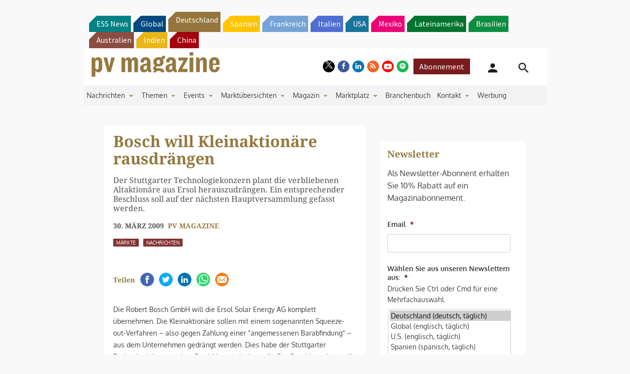

--- FILE ---
content_type: text/html; charset=utf-8
request_url: https://www.google.com/recaptcha/api2/aframe
body_size: 266
content:
<!DOCTYPE HTML><html><head><meta http-equiv="content-type" content="text/html; charset=UTF-8"></head><body><script nonce="rsFvNPdCx-ieqrhJXyFuwA">/** Anti-fraud and anti-abuse applications only. See google.com/recaptcha */ try{var clients={'sodar':'https://pagead2.googlesyndication.com/pagead/sodar?'};window.addEventListener("message",function(a){try{if(a.source===window.parent){var b=JSON.parse(a.data);var c=clients[b['id']];if(c){var d=document.createElement('img');d.src=c+b['params']+'&rc='+(localStorage.getItem("rc::a")?sessionStorage.getItem("rc::b"):"");window.document.body.appendChild(d);sessionStorage.setItem("rc::e",parseInt(sessionStorage.getItem("rc::e")||0)+1);localStorage.setItem("rc::h",'1769651497573');}}}catch(b){}});window.parent.postMessage("_grecaptcha_ready", "*");}catch(b){}</script></body></html>